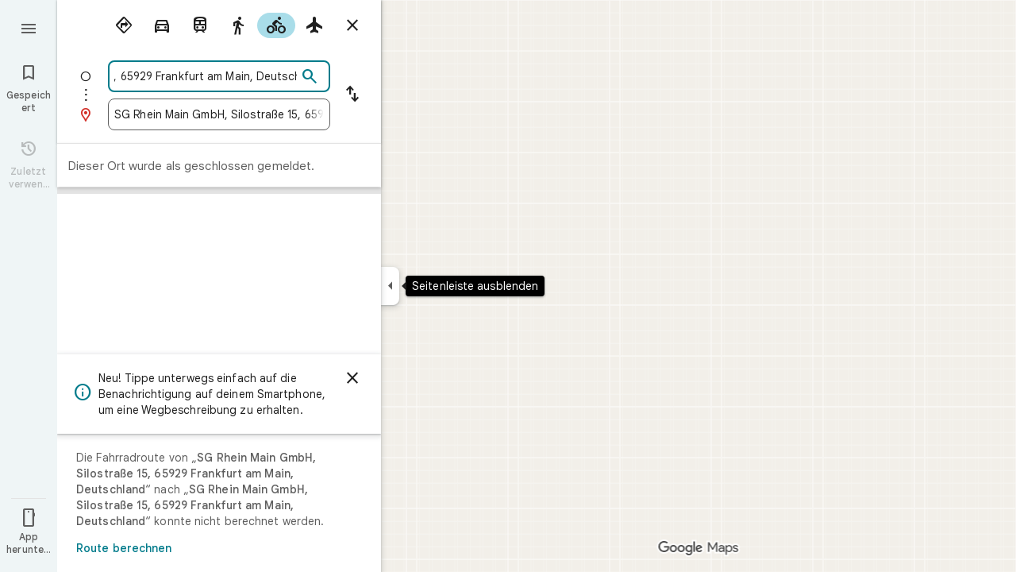

--- FILE ---
content_type: text/javascript; charset=UTF-8
request_url: https://www.google.de/maps/_/js/k=maps.m.de.HG9fedR1qFc.2021.O/ck=maps.m.Gp9VUxplbyA.L.W.O/am=yAEAkBAAAQ/rt=j/d=1/exm=JxdeQb,LsiLPd,SuCOhe,a,b,b8h8i,cQ25Ub,dd,dir,ds,dw,dwi,en,enr,jF2zFd,log,lp,mmm,mo,nrw,owc,pdm,per,pwd,sc,sc2,smi,smr,sp,std,stx,ti,uA7o6c,vcr,vd,vlg,vwr,wrc/ed=1/rs=ACT90oHTtEcToYD4Z5H-y0WOa_YntqL2JQ/m=vdp?cb=M
body_size: 317
content:
"use strict";this._=this._||{};(function(_){var window=this;
try{
_.Kd("vdp");
var rTh,vTh,wTh,qTh,tTh,uTh,sTh;_.Vr.prototype.H=_.ba(96,function(){return _.y(this,9,2)});rTh=function(a,b,c,d){const e=c.toFixed()+b;b=a.H[e];!b&&d&&(d=a.cache.add(1,()=>{delete a.H[e]}),b=new qTh(d),a.H[e]=b);b&&a.cache.use(b.handle);return b||null};
vTh=class{constructor(a,b){this.jT=a;this.Vna=b;this.H={};this.mV=-1;this.cache=new _.ZO;this.cache.H=30}Cc(){this.mV=this.jT.subscribe(this,7)}be(){this.jT.unsubscribe(this.mV)}A_a(a,b,c,d,e){(a=rTh(this,d,b,!1)?.H(a,e||0))?(this.Vna(a,sTh),c({x:sTh.x,y:sTh.y})):c(null)}WZa(a){for(let g=0;g<a.length;++g){const h=a[g];if(h.Eo()!==2)continue;var b=h.Ip().N(_.MR),c=b.U();if((c===1||c===2)&&b.ha()>0&&(c=h.kQ())){b=b.getIndex();var d=_.x(c,_.Kib,10);d=_.L(d,4);if(b===d&&_.ll(c,_.gs,3,_.mt)?.H().H()!==
3){c=rTh(this,_.Kk(c,14).H(),b,!0);d=h.Kc();const l=h.Rka(),m=h.Ip().N(_.MR);if(m){b=m.ha();for(let n=0;n<l.length;++n){const p=l[n];if(p.length>2&&n<b){var e=_.mj(m,1,_.x8c,n);const r=_.L(e,2);_.hN(tTh,p[0],p[1]);var f=_.L(e,1);e=f/r*399;for(let v=2;v<p.length;v+=2){const A=uTh;_.hN(A,p[v],p[v+1]);f+=Math.sqrt(_.gbc(tTh,A));let D=f/r*399;p.length===4&&Math.ceil(e)===Math.ceil(D)&&(D=Math.ceil(e)+1);for(let K=Math.ceil(e);K<D;++K)if(c.samples[3*K+2]<d){const Q=(K-e)/(D-e);h.pOb(_.Zd(tTh[0],A[0],Q),
_.Zd(tTh[1],A[1],Q));c.samples[3*K]=_.JUg[0];c.samples[3*K+1]=_.JUg[1];c.samples[3*K+2]=d}_.iN(tTh,A);e=D}}}}}}}}};wTh=function(a,b,c){b*=3;return a.samples[b+2]>=c?_.Rh(_.Th(new _.en,a.samples[b]),a.samples[b+1]):null};qTh=class{constructor(a){this.handle=a;this.samples=new Float32Array(1200);for(a=2;a<this.samples.length;a+=3)this.samples[a]=-1}H(a,b){a=Math.round(a*399);let c=wTh(this,a,b),d=1;for(;!c&&(a+d<400||a-d>=0);)a+d<400&&(c=wTh(this,a+d,b)),!c&&a-d>=0&&(c=wTh(this,a-d,b)),d++;return c}};
_.JUg=_.Yh();tTh=_.gN();uTh=_.gN();sTh=new _.DD(0,0);_.Jr("VDP",function(a,b,c){a(new vTh(c.jT,c.Vna))});
_.Ld();
}catch(e){_._DumpException(e)}
}).call(this,this._);
// Google Inc.


--- FILE ---
content_type: text/javascript; charset=UTF-8
request_url: https://www.google.de/maps/_/js/k=maps.m.de.HG9fedR1qFc.2021.O/ck=maps.m.Gp9VUxplbyA.L.W.O/am=yAEAkBAAAQ/rt=j/d=1/exm=JxdeQb,LsiLPd,SuCOhe,a,b,b8h8i,cQ25Ub,dd,dir,ds,dw,dwi,en,enr,jF2zFd,log,lp,mmm,mo,nrw,owc,pdm,per,pwd,sc,sc2,smi,smr,sp,std,stx,ti,uA7o6c,vd,vlg,vwr,wrc/ed=1/rs=ACT90oHTtEcToYD4Z5H-y0WOa_YntqL2JQ/m=vcr?cb=M
body_size: 18852
content:
"use strict";_F_installCss(".mAWRAc{position:absolute;z-index:100}.gaBwhe{overflow:hidden;position:absolute;direction:ltr}.VnO4Ib{position:absolute;left:0;top:0;z-index:0}sentinel{}");
this._=this._||{};(function(_){var window=this;
try{
_.PMh=class{roundRect(){}isContextLost(){return!1}constructor(a){this.canvas=a;this.strokeStyle=this.fillStyle="#000000";this.lineCap="round";this.lineJoin="miter";this.lineWidth=1;this.miterLimit=10;this.shadowColor="#000000";this.shadowBlur=this.shadowOffsetY=this.shadowOffsetX=0;this.fontKerning="auto";this.createConicGradient=()=>({addColorStop(){}});this.drawFocusIfNeeded=()=>{};this.resetTransform=()=>{};this.getTransform=()=>new DOMMatrix;this.direction="inherit";this.filter="none";this.imageSmoothingEnabled=
!1;this.imageSmoothingQuality="high";this.lineDashOffset=0;this.setLineDash=()=>{};this.getLineDash=()=>[];this.ellipse=()=>{};this.isPointInStroke=()=>!1;this.getContextAttributes=()=>({alpha:!0,desynchronized:!1,colorSpace:"srgb",willReadFrequently:!1});this.createLinearGradient=()=>({addColorStop:()=>{}});this.createPattern=()=>null;this.createRadialGradient=()=>({addColorStop:()=>{}});this.reset=()=>{};this.save=()=>{};this.restore=()=>{};this.fillRect=()=>{};this.strokeRect=()=>{};this.clearRect=
()=>{};this.beginPath=()=>{};this.moveTo=()=>{};this.closePath=()=>{};this.lineTo=()=>{};this.rect=()=>{};this.fill=()=>{};this.stroke=()=>{};this.clip=()=>{};this.quadraticCurveTo=()=>{};this.bezierCurveTo=()=>{};this.arc=()=>{};this.arcTo=()=>{};this.isPointInPath=()=>!1;this.scale=()=>{};this.rotate=()=>{};this.translate=()=>{};this.transform=()=>{};this.setTransform=()=>{};this.fillText=()=>{};this.font="10px sans-serif";this.fontVariantCaps=this.fontStretch="normal";this.letterSpacing="0px";
this.strokeText=()=>{};this.textAlign="left";this.textBaseline="alphabetic";this.textRendering="auto";this.wordSpacing="0px";this.measureText=()=>({width:1,actualBoundingBoxAscent:0,actualBoundingBoxDescent:0,actualBoundingBoxLeft:0,actualBoundingBoxRight:0,fontBoundingBoxAscent:0,fontBoundingBoxDescent:0});this.drawImage=()=>{};this.createImageData=(b,c)=>{const d=typeof b!=="number",e=d?b.width:b;b=d?b.height:c||1;return{colorSpace:"srgb",width:e,height:b,data:Array(e*b)}};this.getImageData=(b,
c,d,e)=>({colorSpace:"srgb",width:d,height:e,data:Array(d*e)});this.putImageData=()=>{};this.globalAlpha=0;this.globalCompositeOperation="source-over"}};
}catch(e){_._DumpException(e)}
try{
_.Kd("vcr");
var HQh=function(a,b){a.imageSmoothingEnabled=b;a.mozImageSmoothingEnabled=b;a.webkitImageSmoothingEnabled=b;a.msImageSmoothingEnabled=b},K$=function(a){return`rgba(${Math.floor(a[0]*255)},${Math.floor(a[1]*255)},${Math.floor(a[2]*255)},${a[3]})`},IQh=function(a){const b=_.kQg(a);return a-b<1E-6?b:a},JQh=function(a,b){let c=null;b?c=new _.PMh(a):a.getContext&&(c=a.getContext("2d"));return c},KQh=function(a,b,c,d){d.fillStyle=a;d.save();d.beginPath();d.rect(b.left,b.top,b.width,b.height);d.translate(c.x,
c.y);d.fill();d.restore()},MQh=function(a,b){const c=Array(a.length);for(let d=0;d<a.length;d++)c[d]={index:d,value:a[d]};c.sort(LQh);b?(a=b,a.length=c.length):a=Array(c.length);for(b=0;b<c.length;b++)a[b]=c[b].index;return a},LQh=function(a,b){return a.value!==b.value?a.value-b.value:a.index-b.index},NQh=function(a,b){const c=a[3];return[c*a[0]+(1-c)*b[0],c*a[1]+(1-c)*b[1],c*a[2]+(1-c)*b[2],c+(1-c)*b[3]]},OQh=function(a,b){return a.Ad||b.Ad?a.Ad?b.Ad?a.Ad.Kc()-b.Ad.Kc():1:-1:0},PQh=function(a,b,
c,d,e){b=_.l8(a,b,d,c,e);b.width/=a.q4;b.height/=a.q4;return b},QQh=function(a){return a},SQh=function(a){return typeof a.setLineDash==="function"?a:new RQh(a)},RQh=class{constructor(a){this.context=a;this.U=null;this.N=0;this.zg=!0;this.y=this.x=this.H=0}setLineDash(a){this.U=a;this.zg=!0;this.N=0;this.H=a.length>0?a[0]:0}moveTo(a,b){this.x=a;this.y=b;this.context.moveTo(a,b)}lineTo(a,b){let c=this.x,d=this.y;var e=a-c,f=b-d;let g=Math.sqrt(e*e+f*f);if(g!==0){e/=g;for(f/=g;g>0;){let h;g>this.H?(h=
this.H,g-=h,this.H=0):(h=g,this.H-=h,g=0);c+=e*h;d+=f*h;this.zg?this.context.lineTo(c,d):this.context.moveTo(c,d);this.H===0&&(this.N=this.N===this.U.length-1?0:this.N+1,this.H=this.U[this.N],this.zg=!this.zg)}this.x=a;this.y=b}}};var WQh=function(a,b,c,d,e,f,g,h){var l=d.V(e);if(l){var m=e=!1;d=null;var n=1,p=Math.floor(h);if(l&&l.La){e=!0;var r=_.rS(l,h),v=_.bPg(l,p);(v=v&&l.data[12+60*p+52]!==0&&a.H?a.N.Te(v):null)?(c=c.H,n=c.va*.25,a=b.createPattern(a.H.zg(v,r,l.data[12+60*p+52+1],l.data[12+60*p+52+2],new _.DD(-(c.Ba/n%(v.width*2)),-(c.Da/n%(v.height*2)))),"repeat"),b.fillStyle=a,n=.25*Math.pow(2,h-p)):b.fillStyle=_.BA(r)}l&&l.U>0&&(a=_.wS(l,0,h),a>0&&(b.lineWidth=a/n,d=_.fUg(l,0,h),b.strokeStyle=_.BA(_.vS(l,0,h)),m=!0));
if(m||e){a=g*n;g=a!==1&&a!==0;h=256;if(g){b.save();b.scale(a,a);a=1/a;l=Array(f.length);for(p=0;p<f.length;++p){c=f[p];r=Array(c.length);for(n=0;n<c.length;++n)r[n]=c[n]*a;l[p]=r}f=l;h*=a}if(!(a=!m)&&(a=!d))a:{for(a=0;a<f.length;a++)if(!TQh(f[a],h)){a=!1;break a}a=!0}if(a)UQh(b,f),e&&b.fill("evenodd"),m&&b.stroke();else{e&&(UQh(b,f),b.fill("evenodd"));e=f;m=h;b.beginPath();f=b;d&&(f=SQh(b),f.setLineDash(d));b.lineJoin="round";for(h=0;h<e.length;h++){a=e[h];f.moveTo(a[0],a[1]);for(l=2;l<=a.length-
2;l+=2)VQh(a[l],a[l+1],a[l-2],a[l-1],m)?f.lineTo(a[l],a[l+1]):f.moveTo(a[l],a[l+1]);VQh(a[0],a[1],a[a.length-2],a[a.length-1],m)&&f.lineTo(a[0],a[1])}b.stroke();d&&f.setLineDash([])}g&&b.restore()}}},UQh=function(a,b){a.beginPath();for(let c=0;c<b.length;c++){const d=b[c];a.moveTo(d[0],d[1]);for(let e=2;e<d.length;e+=2)a.lineTo(d[e],d[e+1]);a.lineTo(d[0],d[1])}},VQh=function(a,b,c,d,e){return(a>=0||c>=0)&&(a<=e||c<=e)&&(b>=0||d>=0)&&(b<=e||d<=e)},TQh=function(a,b){for(let c=0;c<a.length-2;c+=2)if(!VQh(a[c],
a[c+1],a[c+2],a[c+3],b))return!1;return VQh(a[0],a[1],a[a.length-2],a[a.length-1],b)},ZQh=class{constructor(){var a=new _.jXg(1);this.H=new XQh;this.N=a}zg(a,b,c,d,e,f,g){e=d.N;var h=d.U[d.H];h>=0&&h<e.H?(YQh(e,h),e=e.N.length):e=0;h=e;if(!(h<1)){e=Array(h);for(let r=0;r<h;++r){var l=r,m=d;var n=r;var p=m.N;m=m.U[m.H];m>=0&&m<p.H?(YQh(p,m),n=p.points.subarray((n>0?p.N[n-1]:0)*2,p.N[n]*2)):n=new Float32Array(0);e[l]=n}d=d.V();WQh(this,a,b,c,d,e,f,g)}}};var XQh=class{zg(a,b,c,d,e){if(!a)return null;const f=d===1;d=d===2;const g=_.Fh("CANVAS");g.width=a.width*(f?2:1);g.height=a.height*(d?2:1);const h=_.Bp(g);h.fillStyle=_.web(b);h.fillRect(0,0,g.width,g.height);switch(c){case 1:h.globalCompositeOperation="multiply";break;case 2:h.globalCompositeOperation="screen"}c=h.createPattern(a,"repeat");if(f||d){KQh(c,new _.tg(0,0,a.width,a.height),new _.DD(0,0),h);KQh(c,new _.tg(f?a.width:0,d?a.height:0,a.width,a.height),new _.DD(d?a.width/2:0,f?a.height/2:
0),h);h.globalCompositeOperation="copy";c=h.createPattern;b=(b>>24&255)/255;const l=_.Fh("CANVAS");l.width=g.width;l.height=g.height;const m=_.Bp(l);m.globalAlpha=b;m.globalCompositeOperation="copy";m.drawImage(g,0,0);KQh(c.call(h,l,"repeat"),new _.tg(0,0,g.width,g.height),e.add(new _.DD(d?0:a.width/2,f?0:a.height/2)),h)}else KQh(c,new _.tg(0,0,a.width,a.height),e.add(new _.DD(a.width/2,a.height/2)),h),(b>>24&255)/255<1&&(h.globalAlpha=(b>>24&255)/255,h.globalCompositeOperation="copy",h.drawImage(g,
0,0));return g}};var $Qh=function(a,b,c,d,e,f){c>e||d>f||(b[3]<1&&a.clearRect(c,d,e,f),b[3]>0&&(a.fillStyle=K$(b),a.fillRect(c,d,e,f)))},aRh=function(a,b,c,d,e,f,g){const h=(c.y-d.y)/(c.x-d.x);d=c.y-c.x*h;c=c.y-(c.x-e)*h;d<0&&c<0||d>f&&c>f||(a.beginPath(),a.moveTo(0,g),a.lineTo(0,d),a.lineTo(e,c),a.lineTo(e,g),a.closePath(),b[3]<1&&(a.globalCompositeOperation="destination-out",a.fillStyle="#000",a.fill(),a.globalCompositeOperation="source-over"),b[3]>0&&(a.fillStyle=K$(b),a.fill()))};var bRh=function(a,b){if(a.ha!==b){var c=a.H[b];if(_.Jl(c,1)){const d=_.Kl(_.Kk(c,1));a.U=_.Gi(c,7)?_.L(c,7):_.fS(d);if(!a.points||a.points.length<a.U*2)a.points=new Float32Array(a.U*2);c=_.WOg(a.V);_.gS(d,a.U,c,a.points);d.ij()}a.Ej=a.va.V(1,b);a.ha=b}},cRh=function(a,b){return _.bl(a,2)&&b>0?_.al(a,2,b-1):0},dRh=function(a,b,c){return _.bl(b,2)&&c<_.bl(b,2)?_.al(b,2,c):a.U},eRh=function(a,b,c){if(!(b>=0&&b<a.N))return 0;bRh(a,b);a=_.y(a.H[b],6,1);return a===3?c===0?0:1:a},fRh=function(a,b,c){if(!(b>=
0&&b<a.N))return 0;bRh(a,b);a=_.y(a.H[b],8,1);return a===3?c===0?0:1:a},gRh=function(a,b){if(!(b>=0&&b<a.N))return 0;bRh(a,b);return a.Ej.H},hRh=class{constructor(a){this.Ej=null;this.ha=-1;this.points=null;this.U=-1;this.V=a.H;this.va=a.N;this.N=(this.H=_.E(this.V,_.Mt,7)&&_.XOg(_.l7(this.V))?_.UTg(_.l7(this.V)):null)?this.H.length:0}};var YQh=function(a,b){if(a.ha!==b){var c=a.V[b];if(_.J(c,7)){if(!a.points||a.points.length<8)a.points=new Float32Array(8);a.points[0]=0;a.points[1]=0;a.points[2]=256;a.points[3]=0;a.points[4]=256;a.points[5]=256;a.points[6]=0;a.points[7]=256;a.N=[4]}else{c=_.ES(c);const d=_.Kl(_.Kk(c,1)),e=_.Gi(c,5)?_.L(c,5):_.fS(d);if(!a.points||a.points.length<e*2)a.points=new Float32Array(e*2);const f=_.WOg(a.U);_.gS(d,e,f,a.points);d.ij();a.N=[..._.$k(c,4,_.M()),e]}a.Ej=a.va.V(2,b);a.ha=b}},iRh=function(a,b){if(!(b>=
0&&b<a.H))return 0;YQh(a,b);return a.Ej.H},jRh=class{constructor(a){this.N=this.points=this.Ej=null;this.ha=-1;this.U=a.H;this.va=a.N;this.H=(this.V=_.n7(this.U)&&_.k7(_.m7(this.U))?_.ZTg(_.m7(this.U)):null)?this.V.length:0}};var kRh=function(a){const b=a.cursor;return b>=0&&b<a.N.length},lRh=class{constructor(a){this.Ej=null;this.cursor=0;this.H=a.H;this.U=a.N;this.Ba=a.Ka;(this.N=_.E(this.H,_.lS,11)?_.B$c(_.nS(this.H)):[])&&this.initialize()}Rd(){return kRh(this)}initialize(){kRh(this)&&(this.Ej=this.U.V(5,this.cursor))}ha(){this.cursor++;this.Rd()&&this.initialize()}reset(){this.cursor=0;this.initialize()}V(){return this.Ej.Ui}va(){return this.Ej.H}Te(){return this.Ba.H(this.H,this.cursor)}};var mRh=class{constructor(a,b){this.N=a;this.H=0;a=this.N;a=a.H==null?0:a.H.length;if(!b||b.length!==a){var c=Array(a);for(let d=0;d<a;d++)c[d]=gRh(this.N,d);b=MQh(c,b)}this.U=b}clone(){const a=new mRh(this.N,this.U);a.H=this.H;return a}Rd(){return this.U.length>this.H}ha(){this.H++}reset(){this.H=0}V(){var a=this.N;var b=this.U[this.H];b>=0&&b<a.N?(bRh(a,b),a=a.Ej.Ui):a=0;return a}va(){return gRh(this.N,this.U[this.H])}};var nRh=class{constructor(a,b){this.N=a;this.H=0;{const c=this.N.H;if(!b||b.length!==c){a=Array(c);for(let d=0;d<c;d++)a[d]=iRh(this.N,d);b=MQh(a,b)}}this.U=b}clone(){const a=new nRh(this.N,this.U);a.H=this.H;return a}Rd(){return this.U.length>this.H}ha(){this.H++}reset(){this.H=0}V(){var a=this.N;var b=this.U[this.H];b>=0&&b<a.H?(YQh(a,b),a=a.Ej.Ui):a=0;return a}va(){return iRh(this.N,this.U[this.H])}};var oRh=function(a){a=a.Te(0);a.N&&a.decode(3);return a.Te()},pRh=class{constructor(a,b,c,d){this.type=a;this.U=b!==void 0?b:0;this.H=c!==void 0?c:null;this.N=typeof d==="boolean"?d:!1}},qRh=function(a,b,c){return c?a.H[3+b]:a.H[b]},rRh=function(a){for(let b=0;b<a.H.length;b++)a.H[b].reset()},sRh=class{constructor(a){this.Ec=a;this.H=[];a=a.data;this.H[0]=new mRh(new hRh(a));this.H[1]=new lRh(a);this.H[2]=new nRh(new jRh(a))}},tRh=class{constructor(a,b){this.fD=a;this.H=b}};var uRh=class{constructor(a,b,c,d){this.va=a;this.V=b;this.ha=c;this.Ec=d;this.H=0;this.U=this.N=null;this.E5=0;this.CZ=[];a=this.SV=new sRh(d);b=this.CZ;c=[];for(d=0;d<a.H.length;d++)c[d]=a.H[d].Rd()?a.H[d].va():-1;d=-1;let e=null;for(let n=0;;n++){let p=-1;for(var f=0;f<c.length;f++)c[f]>=0&&(p<0||c[f]<c[p])&&(p=f);if(p<0)break;f=a.H[p];const r=p%3;var g=0;const v=p>=3;if(r===0){g=a.Ec.H.N;var h=f.V();g=g.V(h).U;h=c[p];if(e){e.H<g&&(e.H=g);var l=f.N;var m=f.U[f.H];m>=0&&m<l.N?(bRh(l,m),l=l.Ej.V):
l=0;l>d?(e=new tRh(n,g),d=h):h<d&&(d=h)}else e=new tRh(n,g),e.H=g,d=h}else e&&(e=null);f.ha();c[p]=f.Rd()?f.va():-1;b.push(new pRh(r,g,e,v))}rRh(a)}qka(a,b,c,d){var e=25;d&&(this.H=this.E5=0,rRh(this.SV),e=-1);d=e;e=this.CZ.length;let f=0,g;for(g=this.E5;g<e&&(d<0||f<d);g++){const h=this.CZ[g],l=qRh(this.SV,h.type,h.N),m=h.type,n=this.Ec,p=n.H.N;m===0?h.U>this.H&&(this.va.zg(a,n,p,l,m,b,c,this.H),f++):(m===1?this.ha.zg(a,n,p,l,m,b,c):this.V.zg(a,n,p,l,m,b,c),f++);if(h.H)if(g+1===e||this.CZ[g+1].H!==
h.H)if(this.H<h.H.H-1){this.H++;g=h.H.fD-1;this.N&&(this.SV.H[0]=this.N,this.N=null);this.U&&(this.SV.H[3]=this.U,this.U=null);continue}else this.U=this.N=null,this.H=0;else h.H.fD===g&&this.H<h.H.H-1&&(this.N=qRh(this.SV,0).clone());l.ha()}this.E5=g}jh(){return this.CZ.length===this.E5&&this.U==null&&this.N==null}};var wRh=class{constructor(a){var b=new ZQh,c=new vRh;this.U=a;this.H=b;this.N=c}RCa(a){return new uRh(this.U,this.H,this.N,a)}};var xRh=function(a,b){b.N=!1;b.H?b.H.next=b.next:a.U=b.next;b.next?b.next.H=b.H:a.H=b.H;a.V--},yRh=function(a,b){b.N=!0;b.next=null;if(b.H=a.H)a.H.next=b;a.H=b;a.U||(a.U=a.H);a.V++},zRh=class{constructor(){this.maxLength=1E4;this.N={};this.U=this.H=null;this.V=0}has(a){a:{if(a=this.N[a]){if(a.YA){a=!0;break a}delete this.N[a.key];xRh(this,a)}a=!1}return a}get(a){return this.N[a]}use(a){a&&a.N&&(xRh(this,a),yRh(this,a))}add(a){if(a&&!a.N)for(this.N[a.key]=a,yRh(this,a);this.V>this.maxLength;)this.U&&
(a=this.U,delete this.N[a.key],xRh(this,a))}};var ARh=class{constructor(a,b,c,d){this.fillStyle=a;this.N=b;this.U=c;this.Tf=d;this.H=null}zg(a,b){b/=this.Tf;const c=this.xh();a.drawImage(c,0,0,c.width*b,c.height*b)}xh(){if(this.H!==null)return this.H;const a=_.Fh("canvas"),b=_.Bp(a);var c=this.Tf;a.width=c*256;a.height=c*256;b.scale(c,c);b.fillStyle=this.fillStyle;b.fillRect(0,0,256,256);b.beginPath();b.strokeStyle=this.U;b.lineWidth=1;c=16;let d=256/c;for(var e=1;e<d;e++){var f=e*c;b.moveTo(f,0);b.lineTo(f,256);f=e*c;b.moveTo(0,f);b.lineTo(256,
f)}b.stroke();b.beginPath();b.lineWidth=2;b.strokeStyle=this.N;c=128;d=256/c;for(e=0;e<=d;e++)f=e*c,b.moveTo(f,0),b.lineTo(f,256),f=e*c,b.moveTo(0,f),b.lineTo(256,f);b.stroke();return this.H=a}};var vRh=class{zg(a,b,c,d){b=oRh(d);a.drawImage(b,0,0,256,256)}};var DRh=function(){BRh||(BRh=new CRh);return BRh},ERh=function(a,b){a.count===a.last+1?(a.H[a.count]=b,a.count++,a.last++):(a.H[a.H.indexOf(void 0)]=b,a.count++)},CRh=class{constructor(){this.H=[];this.last=-1;this.count=0}xh(a,b){if(this.count===0){var c=_.Fh("canvas");c.width=a;c.height=b;return c}c=this.last;for(var d=0;d<this.last-1;d++){if(!this.H[d])continue;const e=this.H[d].width>=a,f=this.H[d].height>=b;if(e||f)c=d;if(e&&f)break}d=this.H[c];this.H[c]=void 0;d.width<a||d.height<b?(d.width<
a&&(d.width=a),d.height<b&&(d.height=b)):_.Bp(d).clearRect(0,0,a,b);this.count--;if(this.count===0)this.last=-1;else if(c===this.last)for(;this.last>=0&&!this.H[this.last];)this.last--;return d}},BRh=null;var FRh=class{constructor(a,b,c,d){this.x=a;this.y=b;this.width=c;this.height=d;this.valid=!0}};var IRh=function(a){for(;a.U!==a.V;)GRh(a);a.U=a.V=0;a.ha=a.H.width*Math.floor(a.H.height/a.N)+1;a.va=Array(a.ha);const b=Math.floor(a.H.height/a.N);for(let c=0;c<b;c++){const d=Math.floor(a.H.width/a.N);for(let e=0;e<d;e++){const f=e*a.N;HRh(a,new FRh(f,c*a.N,e===d-1?a.H.width-f:a.N,a.N))}}},GRh=function(a){const b=a.va[a.U];b&&(b.valid=!1);a.va[a.U]=null;a.U=++a.U%a.ha;return b},HRh=function(a,b){a.va[a.V]=b;a.V=++a.V%a.ha},JRh=function(a,b,c){c>a.N&&(a.N=c,IRh(a));var d=0;let e=0,f=a.H.width;for(;d<
b;){const g=GRh(a);d+=g.width;f=g.x<f?g.x:f;e=g.y;d<b&&g.x+g.width>=a.H.width&&(HRh(a,new FRh(f,e,d,a.N)),d=0,f=a.H.width,e=0)}d-=b;c=new FRh(f,e,b,c);HRh(a,c);d!==0&&HRh(a,new FRh(f+b,e,d,a.N));return c},KRh=class{constructor(){this.N=40;this.ha=this.V=this.U=0;this.va=[];this.H=_.Fh("canvas");this.H.width=2048;this.H.height=2E3;IRh(this)}xh(a){return a&&a.valid?this.H:null}},LRh=_.Bk||!1;var MRh=class{constructor(a,b,c,d,e){this.canvas=a;this.width=b;this.height=c;this.key=d;this.cache=e;this.IA=0}release(){this.IA--;this.IA<=0&&(ERh(DRh(),this.canvas),this.cache&&this.cache.remove(this.key))}};var NRh=class{constructor(){this.data=[];this.H=0}reset(){this.H=0}append(a,b,c,d,e,f){const g=6*this.H;this.data[g+0]=a;this.data[g+1]=b;this.data[g+2]=c;this.data[g+3]=d;this.data[g+4]=e;this.data[g+5]=f;this.H++}getX(a){return this.data[6*a]}getY(a){return this.data[6*a+1]}};var ORh=class{constructor(a=0){this.N=a;this.cursor=0;this.map={};this.H=!!a;this.keys=Array(a)}has(a){return!!this.map[a]}get(a){return this.map[a]}set(a,b){this.H&&this.keys[this.cursor]&&this.remove(this.keys[this.cursor]);this.map[a]=b;this.H&&(this.keys[this.cursor]=a,this.cursor=(this.cursor+1)%this.N)}remove(a){delete this.map[a]}};var ZRh=function(a,b,c,d,e,f,g){const h=c.type===4||c.type===1;h&&(b.save(),b.translate(-f,-g));switch(c.type){case 0:f=-1*c.height/2;g=c.width;var l=c.height,m=c.ha,n=c.Kr;d=d.data;e=e.H(c.H());var p=c.label.nn();if(p)for(d=PRh(a.va,d.V(),d.ha(),d.Kc(),p,a.N),p=0;p<d;++p){const r=QRh(e);RRh(b,a.N[2*p]+c.Wj,a.N[2*p+1]+c.Nl+f,g,l,m,r.fill,r.outline,n,a.N[2*p],a.N[2*p+1],c.U,c.Da!=null?c.Da:c.U)}break;case 2:g=d.H.Ta;if(f=g.oD(c.N))if(SRh(a,f,g,e,c,d.data.Kc()),e=c.label.nn())for(e=PRh(a.va,d.data.V(),
d.data.ha(),d.data.Kc(),e,a.N),d=0;d<e;++d)g=a.N[2*d]+c.Wj,l=a.N[2*d+1]+c.Nl,g-=f.va,(m=TRh(f))&&URh(b,m,f,g,l);break;case 3:f=d.data;g=c.label.Ks();if((d=e.H(c.Gk))&&(d=_.uS(d,g))&&(e=e.H(c.H()))&&_.uS(e,g)&&c.label.isVisible()&&(e=c.label.nn()))for(e=PRh(a.va,f.V(),f.ha(),f.Kc(),e,a.N),f=0;f<d.H.length;f++)if(g=_.l8(a.ha,d,c.text,f),l=PQh(a.ha,d,f,c.text,c.nX),(m=_.iXg(a.ha,d,g.width,g.height,c.text,f))&&m.width!==0&&m.height!==0)for(n=0;n<e;++n)VRh(b,m,a.N[2*n]+c.Wj+c.width/2-l.width/2+d.V(f)/
2,a.N[2*n+1]+c.Nl-l.height/2+d.ha(f)/2,g,l.width,l.height);break;case 4:f=c.label.Ks();if(d=e.H(c.Gk))if(g=_.uS(d,f))d=_.l8(a.ha,g),(a=_.iXg(a.ha,g,d.width,d.height))&&a.width!==0&&a.height!==0&&(e=e.H(c.H()))&&_.uS(e,f)&&c.label.isVisible()&&(f=c.shift,e=c.label.qn(),_.OVg(e,f),f=_.VWg(c),m=_.U7(e.H,f),f=e.getX(m),g=e.getY(m),l=e.getX(Math.ceil(m))-e.getX(Math.floor(m)),e=e.getY(Math.ceil(m))-e.getY(Math.floor(m)),e=Math.atan2(e,l),b.save(),b.translate(f,g),b.rotate(e+(c.label.kI()?Math.PI:0)),VRh(b,
a,-c.width/2,-c.height/2,d,c.width,c.height),b.restore());break;case 1:if(g=d.H.Xa,f=g.oD(c.N))if(SRh(a,f,g,e,c,d.data.Kc()),l=(g=f.H)&&g.H,f.canvas||f.U||f.N||l)n=l?null:TRh(f),l=c.shift,c.label.kI()&&c.ha&&(l*=-1),g?(m=c.H(),e=e.H(m),g=WRh(g,n,f.U),XRh(a,b,m,e,d.data.Kc(),c,f,g,c.label.kI(),l)):YRh(b,c,f,n,c.label.kI(),l)}h&&b.restore()},SRh=function(a,b,c,d,e,f){var g=e.H();b.Ba!==g&&b.qb();e=!!b.canvas||!!b.N||$Rh(a,b.U);var h=b.H;if(!(h&&h.H||e))if(d=d.H(g),b.Ba=g,c=c.va,b.H)aSh(c,b,g,d,f,a.Da);
else if(b.ha)a:{if(h=e=null,(a=b.ha)&&a.U&&a.U.complete){if(g=bSh(c,a.key,g))if(a.N){h=a.U;var l=a.N;if(d.Fa){var m=cSh(c,l.width,l.height),n=_.Bp(m);n.globalAlpha=(_.I$c(d,f)>>24&255)/255;n.drawImage(h,l.left,l.top,l.width,l.height,0,0,l.width,l.height);n.globalAlpha=1;h=m}else h=null}else{if(a.H&&a.U){f=(_.tS(d,f)>>24&255)/255;b.N=new dSh(a.H,a.U,f);break a}}else e=eSh(c,a.U,f,d,a.H.left,a.H.top,a.H.width,a.H.height),a.N&&(h=eSh(c,a.U,f,d,a.N.left,a.N.top,a.N.width,a.N.height,a.N.width));l=a.H;
h&&(l=(a.N.width-a.H.width)/2,m=(a.N.height-a.H.height)/2,l=Math.floor(l),m=a.N.height%2===1?Math.floor(m):Math.floor(m+.5),b.va=l,b.Fa=m,n=_.Bp(h),n.globalCompositeOperation="source-over",g?(d.ha&&(n.globalAlpha=(_.tS(d,f)>>24&255)/255),n.drawImage(a.U,a.H.left,a.H.top,a.H.width,a.H.height,l,m,a.H.width,a.H.height),n.globalAlpha=1):n.drawImage(e,0,0,a.H.width,a.H.height,l,m,a.H.width,a.H.height),e=h,l=a.N);e&&(c.H?b.U=fSh(e,l):b.canvas=e)}}else b.V&&(a=b.V)&&(f=c.ypa(a.text,a.width,a.fontSize,a.fontFlags,
d,f),c.H?b.U=fSh(f,new _.tg(0,0,a.width+10,a.fontSize+10)):b.canvas=f)},TRh=function(a){return a.U&&a.U.valid?gSh?gSh.xh(a.U):null:a.N?a.N.H:a.canvas?a.canvas:null},URh=function(a,b,c,d,e){(c.N?c.N.alpha:1)<1&&(a.globalAlpha=c.N?c.N.alpha:1);var f=c.V;const g=c.ha,h=c.U||c.N,l=g?g.Tf:1,m=h?h.x:0,n=h?h.y:0;let p;h?(p=h.width,f=h.height):f?(p=f.width+10,f=f.fontSize+10):g&&g.N?(p=g.N.width,f=g.N.height):g&&g.H?(p=g.H.width,f=g.H.height):(p=b.width,f=b.height);a.drawImage(b,m,n,p,f,Math.floor(d+.5),
Math.floor(e+.5-f/l/2),p/l,f/l);(c.N?c.N.alpha:1)<1&&(a.globalAlpha=1)},$Rh=function(a,b){return a.U?!!b&&b.valid:!!b},XRh=function(a,b,c,d,e,f,g,h,l,m){a.U&&!a.V&&(a.V=new KRh);const n=g.H.Da;a.H.reset();hSh(f,g,l,m,a.H);for(f=0;f<a.H.H;f++)if(l=iSh(a,c,d,e,g,h,a.H.data[6*f+4],a.H.data[6*f+5]),l.width>0&&l.height>0){b.save();b.translate(a.H.getX(f),a.H.getY(f));b.rotate(a.H.data[6*f+2]);m=a.H.data[6*f+3];if(a.U){const p=l;b.drawImage(a.V.xh(p),p.x,p.y,l.width,l.height,m,-(l.height/n/2),l.width/n,
l.height/n)}else b.drawImage(l.canvas,0,0,l.width,l.height,m,-(l.height/n/2),l.width/n,l.height/n);b.restore()}},YRh=function(a,b,c,d,e,f){var g=b.label.qn();_.OVg(g,f);f=g.U(g.zo);b=b.U;e?g.anchor===1?(e=f-b,b=f-b-c.width):(e=f+c.width+b,b=f+b):(e=f+b,b=f+b+c.width);f=_.U7(g.H,e);b=_.U7(g.H,b);e=g.getX(f);f=g.getY(f);const h=g.getX(b);g=g.getY(b)-f;g=Math.atan2(g,h-e);a.save();a.translate(e,f);a.rotate(g);g!==0?(g=!!(a.imageSmoothingEnabled||a.mozImageSmoothingEnabled||a.webkitImageSmoothingEnabled||
a.msImageSmoothingEnabled),HQh(a,!0),URh(a,d,c,0,0),HQh(a,g)):URh(a,d,c,0,0);a.restore()},hSh=function(a,b,c,d,e){var f=a.label.qn();_.OVg(f,d);d=b.H.U;const g=b.H.Da;var h=b.H.V,l=f.U(f.zo);a=a.U;b=_.U7(f.H,c?f.anchor===1?l-a:l+b.width+a:l+a);if(!(b<0||b>f.mg()-1))for(jSh.init(f,b,5,c),c=d.length/4,f=h?Math.floor(c/2):0,h=0;f<c&&jSh.next();){b=h+jSh.distance;l=b*g;a=f;for(var m=a;m<c&&!(d[m*4]+d[m*4+2]/2>l);m++)f++;l=e;m=l.append;var n=jSh.getX(),p=jSh.getY();m.call(l,n,p,jSh.angle,d[a*4]/g-h,a,
f);h=b}},iSh=function(a,b,c,d,e,f,g,h){var l=e.H;b=kSh(l,b);e=b.V;var m=l.U.length/4,n=l.V?Math.floor(m/2):0;let p;if(m=h===m&&g===n)var r=b.H;else p=`${g}-${h}`,r=e[p];if(!$Rh(a,r)){r=h-1;var v=[],A=c.ha?_.tS(c,d):0;c=c.Fa?_.I$c(c,d):0;v.push(A);v.push(c);c=l.U[g*4];for(d=g;d<h;d++)v.push(l.Ba[d]),v.push(l.U[d*4]-c);h=v.join("");c=a.Ba;if(!c.has(h)||!$Rh(a,c.get(h))){l=l.U;A=b.N;var D=b.U;v=d=l[g*4];for(var K=r;K>=g;K--){var Q=l[K*4]+l[K*4+2];Q>v&&(v=Q)}Q=Math.ceil(v-d);v=lSh(f);let Y,da;a.U?(Y=
JRh(a.V,Q,v),K=a.V.xh(Y)):(K=DRh().xh(Q,v),da=new MRh(K,Q,v,h,a.Ba));K=_.Bp(K);a.U&&(K.save(),K.translate(Y.x,Y.y),K.clearRect(0,0,Q,v));if(n>0)for(K.globalAlpha=D/255,D=g;D<=r;D++){var X=D-n;Q=l[X*4+2];X=l[X*4+3];if(Q===0||X===0)continue;const qa=(Q-l[D*4+2])/2,va=(v-X)/2,Fa=D-n;K.drawImage(f.xh(Fa),mSh(f,Fa),f.H?f.H[Fa].rect.top:f.region?f.region.y:0,Q,X,l[D*4]-d-qa,va,Q,X)}for(K.globalAlpha=A/255;g<=r;g++){n=l[g*4+2];A=l[g*4+3];if(n===0||A===0)continue;D=(v-A)/2;K.drawImage(f.xh(g),mSh(f,g),f.H?
f.H[g].rect.top:f.region?f.region.y:0,n,A,l[g*4]-d,D,n,A)}a.U&&K.restore();r=a.U?Y:da;c.set(h,r)}r=c.get(h);a.U||r.IA++;m?b.H=r:e[p]=r}return r},VRh=function(a,b,c,d,e,f,g){a.drawImage(b,0,0,e.width,e.height,Math.floor(c+.5),Math.floor(d+.5),f,g)},QRh=function(a){let b="magenta",c="magenta";a.va&&(b=_.BA(_.oS(a,0)),c=_.BA(_.oS(a,4)));return{fill:b,outline:c}},RRh=function(a,b,c,d,e,f,g,h,l,m,n,p,r){const v=b+f/2,A=c+f/2,D=d-f,K=e-f;a.lineWidth=f;a.strokeStyle=h;a.fillStyle=g;if(p>0||r>0)a.shadowOffsetX=
p,a.shadowOffsetY=r,a.shadowBlur=2,a.shadowColor="rgba(0, 0, 0, 0.2)";g!=="magenta"&&(l>0?(nSh(a,b,c,b+d,c+e,m,n,l,0),a.fill()):a.fillRect(b,c,d,e));if(p>0||r>0)a.shadowOffsetX=0,a.shadowOffsetY=0,a.shadowBlur=0;h!=="magenta"&&f>0&&(l?(nSh(a,b,c,b+d,c+e,m,n,l,f/2),a.stroke()):a.strokeRect(v,A,D,K))},nSh=function(a,b,c,d,e,f,g,h,l){b+=l;c+=l;d-=l;e-=l;h-=l;a.beginPath();a.moveTo(b,c);g<c&&(a.lineTo(f-h,c),a.lineTo(f,c-h),a.lineTo(f+h,c));a.lineTo(d,c);f>d&&(a.lineTo(d,g-h),a.lineTo(d+h,g),a.lineTo(d,
g+h));a.lineTo(d,e);g>e&&(a.lineTo(f+h,e),a.lineTo(f,e+h),a.lineTo(f-h,e));a.lineTo(b,e);f<b&&(a.lineTo(b,g+h),a.lineTo(b-h,g),a.lineTo(b,g-h));a.lineTo(b,c)},oSh=class{constructor(a,b){var c=new zRh;this.va=a;this.Da=c;this.ha=b;this.V=null;this.U=LRh;this.N=Array(2);this.Ba=new ORh(this.U?1E3:void 0);this.H=new NRh}rka(a,b,c,d,e,f){if(b.isVisible()){for(var g=0;g<b.elements.length;++g)b.elements[g].type===0&&ZRh(this,a,b.elements[g],c,d,e,f);for(g=0;g<b.elements.length;++g)b.elements[g].type!==
0&&ZRh(this,a,b.elements[g],c,d,e,f)}}},jSh=new class{constructor(){this.points=null;this.distance=this.angle=this.y2=this.x2=this.y1=this.x1=this.H=this.step=this.threshold=0}init(a,b,c,d=!1){this.points=a;this.threshold=c;this.step=d?-1:1;a=0|b;this.H=d&&a!==b?a:a+this.step;this.y1=this.x1=0;this.x2=this.points.getX(b);this.y2=this.points.getY(b);this.distance=this.angle=0}getX(){return this.x1}getY(){return this.y1}next(){if(this.H<0||this.H>=this.points.mg())return!1;const a=this.x2,b=this.y2;
let c=this.points.getX(this.H),d=this.points.getY(this.H),e=c-a,f=d-b;const g=this.threshold*(e*e+f*f),h=c-a,l=d-b;let m=this.H+this.step;for(;m>=0&&m<this.points.mg();){const n=this.points.getX(m),p=this.points.getY(m),r=n-a,v=p-b,A=-r*l+v*h;if(A*A>g)break;c=n;d=p;e=r;f=v;m+=this.step}this.H=m;this.x1=a;this.y1=b;this.x2=c;this.y2=d;this.angle=Math.atan2(f,e);this.distance=Math.sqrt(e*e+f*f);return!0}};var pSh=class extends _.LWg{U(a){a.H.H.ha.clear();a.H.H.V.clear();return _.k8}H(){return!0}Oa(){}};var qSh=class{constructor(a){this.H=a}zg(a,b,c,d,e){a.save();a.scale(c,c);c=[];for(var f=0;f<b.length;++f){const g=b[f],h=g.H.labels;for(let l=0;l<h.length;++l)c.push({label:h[l],Ec:g})}c.sort((g,h)=>g.label.Qr()-h.label.Qr()||g.label.Zt-h.label.Zt||g.label.qQ()-g.label.qQ());for(b=0;b<c.length;++b)f=c[b].Ec,this.H.rka(a,c[b].label,f,f.H.Ga,d,e);a.restore()}};var rSh=function(a,b,c,d,e,f,g){if(e!==0){var h=b;g&&(h=SQh(b),h.setLineDash(g));b.lineWidth=e;b.strokeStyle=f;b.beginPath();e=c.N;f=c.U[c.H];e=f>=0&&f<e.N?_.bl(e.H[f],2)+1:0;for(f=0;f<e;f++){a:{var l=c.N;var m=c.U[c.H],n=f;if(!(m>=0&&m<l.N)){l=0;break a}bRh(l,m);m=l.H[m];var p=cRh(m,n);l=dRh(l,m,n)-p}n=a;a:{p=c.N;var r=c.U[c.H],v=f;m=a.V;if(!(r>=0&&r<p.N)){m=m||new Float32Array(0);break a}bRh(p,r);const A=p.H[r];r=cRh(A,v);v=dRh(p,A,v);p=p.points.subarray(r*2,v*2);m?(m.length<p.length&&(m=new Float32Array(p.length)),
m.set(p)):m=p}n=n.V=m;d!==0&&_.NVg(n,l,-d);h.moveTo(n[0],n[1]);for(m=2;m<l*2-1;m+=2)h.lineTo(n[m],n[m+1])}b.stroke();g&&h.setLineDash([])}},sSh=class{constructor(a){this.N=a;this.U=_.Fh("canvas");this.U.width=this.U.height=256*this.N;this.H=_.Bp(this.U);this.H.scale(this.N,this.N);this.H.lineJoin="round";this.V=new Float32Array(128)}zg(a,b,c,d,e,f,g,h){b=b.data;e=d.V();if(e=c.V(e)){var l=e.U;if(!(h>=l)){var m=_.vS(e,h,g)>>24&255;if(m!==0){c=null;var n=_.fUg(e,h,g);n&&(c=n.map(v=>v*f));n=_.eUg(e,h,
g)*f;var p;if(c)var r=p=0;else r=eRh(d.N,d.U[d.H],h),p=fRh(d.N,d.U[d.H],h);a.lineCap=r!==0||p!==0?"round":"butt";a.lineJoin="round";r=_.wS(e,h,g)*f;p=_.BA(_.vS(e,h,g));h===0&&l>1&&(_.vS(e,1,g)>>24&255)<255?this.Z$(a,b,d,n,e,f,g):(m<255&&(g=a.globalCompositeOperation,a.globalCompositeOperation="destination-out",rSh(this,a,d,n,r,"rgba(0,0,0,1.00)",c),a.globalCompositeOperation=g),rSh(this,a,d,n,r,p,c))}}}}Z$(a,b,c,d,e,f,g){this.H.clearRect(0,0,256,256);let h,l;var m=eRh(c.N,c.U[c.H],0);h=fRh(c.N,c.U[c.H],
0);b=eRh(c.N,c.U[c.H],1);l=fRh(c.N,c.U[c.H],1);this.H.globalCompositeOperation="source-over";this.H.lineCap=m!==0||h!==0?"round":"butt";m=_.BA(_.vS(e,0,g));rSh(this,this.H,c,d,_.wS(e,0,g)*f,m,_.fUg(e,0,g));this.H.globalCompositeOperation="destination-out";this.H.lineCap=b!==0||l!==0?"round":"butt";rSh(this,this.H,c,d,_.wS(e,1,g)*f,"black",null);a.drawImage(this.U,0,0,Math.floor(256*this.N),Math.floor(256*this.N),0,0,256,256)}};var tSh=function(a,b,c){_.Zpa(a.gC,b.Th,b.Sh,IQh(b.zoom));b=a.gC.VF-a.height/2;c[0]=Math.round((a.gC.UF-a.width/2)*a.N)/a.N;c[1]=Math.round(b*a.N)/a.N},uSh=function(a){const b=`translate3d(${-a.offset[0]}px, ${-a.offset[1]}px, 0) scale(1)`;a.H.style.transform=b;a.H.style.webkitTransform=b},vSh=class{constructor(a,b,c=!1){this.container=a;this.N=1;this.oo=null;this.H=_.Fh("DIV");c?this.H.className="VnO4Ib":(this.H.style.position="absolute",this.H.style.left="0px",this.H.style.top="0px",this.H.style.zIndex=
"0");this.container.appendChild(this.H);this.width=a.clientWidth;this.height=a.clientHeight;this.U=_.gN();this.V=_.gN();this.gC=new _.Ypa(22);this.offset=_.gN();this.ha=IQh(b.zoom);this.va=this.container.style.backgroundColor;tSh(this,b,this.U);uSh(this)}Lb(){return this.width}Fb(){return this.height}resize(a,b){if(a!==this.width||b!==this.height)this.width=a,this.height=b,this.container.style.width=`${a}px`,this.container.style.height=`${b}px`}update(a){let b=!1;if(this.width!==a.width||this.height!==
a.height)this.resize(a.width,a.height),b=!0;b||this.ha!==IQh(a.zoom)?(this.ha=IQh(a.zoom),tSh(this,a,this.U),_.iN(this.V,this.U),_.hN(this.offset,0,0)):(tSh(this,a,this.V),_.fbc(this.V,this.U,this.offset));uSh(this)}};var lSh=function(a){if(!a.N)if(a.region)a.N=a.region.height;else if(a.H)for(let b=0;b<a.H.length;b++)a.H[b].rect.height>a.N&&(a.N=a.H[b].rect.height);else a.N=a.V.height;return a.N},mSh=function(a,b){return a.H?a.H[b].rect.left:(a.region?a.region.x:0)+a.U[b]},wSh=class{constructor(a){this.V=a;this.H=this.U=this.region=null;this.N=0}xh(a){return this.H?this.H[a].YA:this.V}};var xSh=class{constructor(){this.H=null;this.V={};this.U=this.N=255}};var WRh=function(a,b,c){b=new wSh(b);a.H?b.H=a.H:(b.region=c,b.U=a.Fa);return b},kSh=function(a,b){a.ha[b]||(a.ha[b]=new xSh);return a.ha[b]},ySh=class{constructor(a,b,c,d,e,f,g,h,l){this.key=a;this.height=b;this.Ba=c;this.va=d;this.N=e;this.Fa=f;this.U=g;this.Da=h;this.V=l;this.H=null;this.ha={}}};var zSh=class extends _.$Ug{constructor(a,b){super(a,b);this.Ba=0;this.H=this.ha=this.V=this.N=this.U=this.canvas=null;this.Fa=this.va=0;this.Da=LRh}qb(){this.N=this.U=this.canvas=null;this.H&&(this.H.H=null)}kb(){if(!this.Da){const a=DRh();this.canvas&&ERh(a,this.canvas);if(this.H)for(const b of Object.values(this.H.ha)){b.H&&b.H.release();for(const c of Object.values(b.V))c.release()}}super.kb()}};var ASh=class{constructor(a){this.key=a;this.rect=this.YA=null;this.N=!1;this.H=this.next=null}};var dSh=class{constructor(a,b,c){this.H=b;this.alpha=c;this.x=a.left;this.y=a.top;this.width=a.width;this.height=a.height}};var BSh=class{drawText(a,b,c,d,e,f,g,h,l){a.font=_.ASg(e,f,g);a.textBaseline="middle";e=f="magenta";h.ha&&(f=_.BA(_.tS(h,l)));h.Fa&&(e=_.BA(_.I$c(h,l)));h=f;l=e;l!=="magenta"&&(a.strokeStyle=l,a.lineWidth=2,a.strokeText(b,c,d));h!=="magenta"&&(a.fillStyle=h,a.lineWidth=2,a.fillText(b,c,d))}};var aSh=function(a,b,c,d,e,f){if(b=b.H){var g=[],h=[];{var l=[],m=b.Ba.length;const v={};if(d.ha){var n=_.tS(d,e);if((n&4278190080)===0)n=null;else{var p=d.Fa?_.I$c(d,e):0;if(bSh(a,b.key,c)){var r=kSh(b,c);r.N=n>>24&255;r.U=p>>24&255}for(r=0;r<m;r++){const A=b.V&&r<Math.floor(m/2),D=`${A?p:n}${b.Ba[r]}`;let K;f.has(D)?K=f.get(D):v[D]?K=v[D]:(K=new ASh(D),v[D]=K,A?h.push(r):g.push(r));l.push(K)}n=l}}else n=null}b.H=n;if(g.length!==0||h.length!==0)if(bSh(a,b.key,c)){for(a=0;a<g.length;a++)d=g[a],e=
b.H[d],e.YA=b.va[d],e.rect=new _.tg(b.N[d*4],b.N[d*4+1],b.N[d*4+2],b.N[d*4+3]),f.add(e);for(g=0;g<h.length;g++)a=h[g],d=b.H[a],d.YA=b.va[a],d.rect=new _.tg(b.N[a*4],b.N[a*4+1],b.N[a*4+2],b.N[a*4+3]),f.add(d)}else{c=b.H;p=n=0;for(l=0;l<h.length;l++)m=h[l],c[m].rect=new _.tg(n,0,b.U[m*4+2],b.U[m*4+3]),n+=Math.ceil(b.U[m*4+2]);for(l=0;l<g.length;l++)m=g[l],c[m].rect=new _.tg(p+n,0,b.U[m*4+2],b.U[m*4+3]),p+=Math.ceil(b.U[m*4+2]);p=n+p;l=b.height;m=CSh(b,p,l,g,h);if(a=eSh(a,m,e,d,0,0,p,l,b.V?n:void 0)){for(d=
0;d<h.length;d++)e=c[h[d]],e.YA=a,f.add(e);for(h=0;h<g.length;h++)d=c[g[h]],d.YA=a,f.add(d);f=!0}else f=!1;f||(b.H=null)}}},fSh=function(a,b){gSh||(gSh=new KRh);b=JRh(gSh,b.width,b.height);var c=gSh.xh(b);c=_.Bp(c);c.clearRect(b.x,b.y,b.width,b.height);c.drawImage(a,0,0,b.width,b.height,b.x,b.y,b.width,b.height);return b},bSh=function(a,b,c){const d=a.N[b];if(d===void 0)a.N[b]=c;else if(d!==c)return!1;return!0},eSh=function(a,b,c,d,e,f,g,h,l){if(!d.ha)return null;const m=_.BA(_.tS(d,c));a=cSh(a,g,
h);const n=_.Bp(a);l?(c=_.BA(_.I$c(d,c)),n.fillStyle=c,n.fillRect(0,0,l,h),n.fillStyle=m,n.fillRect(l,0,g-l,h)):(n.fillStyle=m,n.fillRect(0,0,g,h));n.globalCompositeOperation="destination-in";n.drawImage(b,e,f,g,h,0,0,g,h);return a},cSh=function(a,b,c){if(a.H){DSh||(DSh=_.Fh("canvas"));ESh||(ESh=_.Fh("canvas"));a=DSh;DSh=ESh;ESh=a;const d=_.Bp(a);d.globalCompositeOperation="source-over";a.width<b||a.height<c?(a.width<b&&(a.width=b),a.height<c&&(a.height=c)):d.clearRect(0,0,b,c)}else a=DRh().xh(b,
c);return a},CSh=function(a,b,c,d,e){const f=a.H;var g=FSh||_.Fh("canvas");FSh||(FSh=g,g.height=60);g.width<b&&(g.width=b);g.height<c&&(g.height=c);g.width*g.height>65536&&b*c<=65536&&(g.width=b,g.height=c);g=_.Bp(g);g.clearRect(0,0,b,c);b=[e,d];for(c=0;c<b.length;c++)for(d=b[c],e=0;e<d.length;e++){const h=d[e],l=f[h];g.drawImage(a.va[h],a.N[4*h],a.N[4*h+1],a.N[4*h+2],a.N[4*h+3],l.rect.left,l.rect.top,l.rect.width,l.rect.height)}return FSh},GSh=class{constructor(a){this.U=a;this.V=new BSh;this.H=
LRh;this.N={}}ypa(a,b,c,d,e,f){const g=c+10;b=cSh(this,b+10,g);const h=_.Bp(b);this.V.drawText(h,a,0,g/2,c,d,this.U,e,f);return b}},FSh=null,DSh=null,ESh=null,gSh=null;var HSh=class{constructor(a,b,c,d,e){this.key=a;this.Tf=e;this.U=b;this.H=c;this.N=d}};var ISh=class{constructor(a,b,c,d){this.text=a;this.width=b;this.fontSize=c;this.fontFlags=d}};var JSh=function(a,b,c,d,e,f,g,h,l){const m=a.Rl.ie(b),n=a.Rl.Ga();d=d>1E4||d<0?0:d;const p=_.$Og(_.x(a.Rl.H,_.aPg,4),b);b=p.Lb();const r=p.Fb(),v=d*a.N+b;e.push(m);f.push(n.Te());g[c*4]=p.getX();g[c*4+1]=p.getY();g[c*4+2]=p.Lb();g[c*4+3]=p.Fb();e=c+1;e<h.length&&(h[e]=h[c]+b);l[c*4]=d*a.N;l[c*4+1]=0;l[c*4+2]=b;l[c*4+3]=r;return{height:r,p5a:v}},MSh=class{constructor(a,b,c,d,e){this.Rl=a;this.U=b;this.Ba=c;this.Tf=d;this.ha=e;this.V=!1;this.va=new GSh(e);this.H=new Map;this.N=d*2}initialize(a,b){if(!this.V&&
a.length!==0){if(a.length!==b.length)throw Error("zk");for(let X=0;X<a.length;X++){var c=a[X];const Y=b[X];if(_.I7(c)||_.wSg(c)){var d=0,e=_.T7(c,this.Rl.Kc());for(const da of _.E7(_.j7(c))){if(_.bl(da,6)){c=da;var f=e,g=`${Y}:0:${d}`,h=_.bl(c,6),l=_.bl(c,7),m=h+l,n=[],p=[],r=Array(m*4),v=Array(m);v[0]=0;m=Array(m*4);this.Rl.Ga();let qa=0;for(var A=0;A<l;++A){var D=A,K=_.bl(c,10)?_.al(c,10,A)/8:0;D=JSh(this,_.al(c,7,A),D,K,n,p,r,v,m);qa=qa>D.height?qa:D.height}D=A=0;for(K=0;K<h;++K){var Q=K+l;const va=
_.bl(c,8)?_.al(c,8,K)/8:0;Q=JSh(this,_.al(c,6,K),Q,va,n,p,r,v,m);D=D>Q.p5a?D:Q.p5a;A=A>Q.height?A:Q.height;qa=qa>Q.height?qa:Q.height}h=new zSh(D/this.N,A/this.N);h.H=new ySh(g,Math.ceil(qa),n,p,r,v,m,this.N,!!_.bl(c,7));c=this.dF(c,f);this.H.set(c,h)}else da.H()&&(c=da,f=e,g=c.yb(),n=this.Rl.Ai(c),p=this.U.H(n),n=_.hUg(p,f),r=_.gUg(p,f),v=this.measureText(g,n,r),p=new zSh(v,n),p.V=new ISh(g,v,n,r),c=this.dF(c,f),this.H.set(c,p));++d}}else if(_.vSg(c))for(d=_.G7(c)?2:1,e=0;e<d;++e){g=e===0?_.E7(_.j7(c)):
_.E7(_.F7(c));f=0;for(const da of g)g=this.Rl.Ai(da),n=this.U.H(g),p=_.T7(c,this.Rl.Kc()),_.uS(n,p)||(r=`${Y}.${e}.${f}`,_.bl(da,6)?(g=da,n=r,h=this.Rl.H,r=_.al(g,6,0),r=_.$Og(_.x(h,_.aPg,4),r),r=new _.tg(r.getX(),r.getY(),r.Lb(),r.Fb()),v=null,_.bl(g,7)&&(v=_.al(g,7,0),v=_.$Og(_.x(h,_.aPg,4),v),v=new _.tg(v.getX(),v.getY(),v.Lb(),v.Fb())),l=r.width/this.Tf,m=r.height/this.Tf,h=this.Rl.Ga(),h.N&&h.decode(3),g=this.dF(g,p),p=new zSh(l,m),p.ha=new HSh(`${g}-${n}`,h.Te(),r,v,this.Tf),this.H.set(g,p)):
da.H()&&(p=c,g=da,v=n,n=g.yb(),p=_.T7(p,this.Rl.Kc()),r=_.hUg(v,p),h=_.gUg(v,p),l=this.measureText(n,r,h),v=new zSh(l,r),v.V=new ISh(n,l,r,h),g=this.dF(g,p),this.H.set(g,v))),++f}}this.V=!0}}measureText(a,b,c){b=_.ASg(b,c,this.ha);KSh||(_.bXg?c=new self.OffscreenCanvas(0,0):(c=_.Fh("canvas"),c.width=c.height=128),KSh=_.Bp(c));c=KSh;LSh!==b&&(LSh=b,c.font=b);return Math.ceil(c.measureText(a).width)}oD(a){return this.H.get(a)||null}dF(a,b){if(_.bl(a,6))return b=_.$k(a,6,_.M()).map(c=>this.Rl.ie(c)).join(":"),
_.bl(a,7)&&(b+=`:outlineSpriteIndex:${_.al(a,7,0)}`),b;if(a.H()){const c=this.Rl.Ai(a);return`${a.yb()}:${c}:${b}:${this.Ba}`}return null}qp(){}},KSh=null,LSh="";var NSh=function(a){var b=a.data.H;let c=0;for(const Q of _.kS(_.mS(b))){if(_.I7(Q))_.ISg(Q,c,a);else if(_.wSg(Q))a:{var d=Q,e=c;b=a;var f=b.H;if(_.i7(_.j7(d))){var g=f.Xa,h=b.data,l=_.T7(d,h.Kc()),m=_.AQg(_.Vl(h.H,_.M7));f=f.Ga;var n=0,p=0,r=_.E7(_.j7(d));for(var v=0;v<r.length;v++){var A=r[v],D=void 0;if(D=_.uS(f.H(h.Ai(A)),l))D=D.N(m),A=D.height,D=D.width;else{A=g.dF(A,l);D=g.oD(A);if(!D)break a;A=D.height;D=D.width}n+=A;D>p&&(p=D)}A=h.U;D=_.H7(d);var K=_.Kl(_.D7(_.xQg(D)));v=_.Dc(K)/A;A=_.Dc(K)/
A;K.ij();if(!(v<0||v>256||A<0||A>256)){D=_.L(D,4);K=(p+1)/Math.pow(2,_.L(d,12)/8);p=K*Math.cos(D*Math.PI/1800)/2;D=K*Math.sin(D*Math.PI/1800)/2;K=new Float64Array(4);K[0]=v-p;K[1]=A-D;K[2]=v+p;K[3]=A+D;p=new _.DSg(K);n=-n/2;d=_.FSg(b,d,e);e=d.Xa=p;v=p.mg()-1;e=_.ESg(e.va,v)/2;d.qn().zo=_.U7(p.va,e);for(e=0;e<r.length;++e)A=r[e],p=h.Ai(A),(v=_.uS(f.H(p),l))?(D=v.N(m),A=D.height,n+=A/2,p=_.GSg(p,1,n,-D.width/2,v,m),_.V7(d,p),n+=A/2):(A=g.dF(A,l),v=g.oD(A),n+=v.height/2,p=_.HSg(p,1,n,-v.width/2,A,v,
!0),_.V7(d,p),n+=v.height/2);g=d;_.CSg(b,g);b.H.labels.push(g)}}}c++}},OSh=class{constructor(a,b,c){this.Tf=a;this.H=b;this.N=c}};var PSh=class{constructor(a,b,c,d,e,f,g){this.canvas=a;this.x=b;this.y=c;this.width=d;this.height=e;this.U=f;this.N=g;this.context=_.Bp(a);this.H=b!==0||c!==0||d!==a.width||e!==a.height}ij(){this.H&&this.U&&this.U.ij(this)}};var QSh=class{constructor(a){this.height=this.width=256;this.H=a}ij(){}xh(a,b){const c=this.H;a*=c;b*=c;const d=_.Fh("CANVAS");d.width=a;d.height=b;_.Bp(d).scale(c,c);return new PSh(d,0,0,a,b,this,this.H)}};var RSh=class{constructor(a){this.height=this.width=256;this.H=a;this.U=[];this.N=[]}ij(a){const b=this.H;a.context.clearRect(a.x/b,a.y/b,a.width/b,a.height/b);this.N.push(a)}xh(a,b){if(this.N.length===0){var c=_.Fh("CANVAS");const d=this.H;c.width=d*this.width*6;c.height=d*this.height*4;this.U.push(c);_.Bp(c).scale(d,d);for(let e=0;e<4;e++)for(let f=0;f<6;f++){const g=new PSh(c,d*this.width*f,d*this.height*e,d*this.width,d*this.height,this,this.H);this.N.push(g)}}c=this.H;a*=c;b*=c;c=this.N.pop();
c.width=a;c.height=b;return c}};var TSh=function(a,b){const c=a.data.H;a=a.data.Ka;const d=_.E(c,_.lS,11)?_.B$c(_.nS(c)):[];let e=0;for(let f=0;f<d.length;f++){const g=a.H(c,f);g&&(e+=SSh(g,b))}return e},USh=function(a,b){let c=0;a=a.data;a.Kf()&&(a=a.Ga(),c+=SSh(a,b));return c},SSh=function(a,b){a.N&&a.decode(3);return a.jh()&&a.Te().src.length!==0?0:(a=a.Te(),a.decode&&a.src?a.decode().then(b,b):_.ih(a,"load",()=>{b()}),1)},VSh=function(a,b){b.H.ke||(b.H.ke=a.Ib.RCa(b));return b.H.ke},WSh=function(a,b,c=!1){if(b.H.Ow||b.Ad.ki()===
4)return!0;const d=b.H.ke;if(d.E5>0||d.CZ.length!==1)var e=null;else e=d.CZ[0],e.type!==1?e=null:(d.E5=1,e=oRh(qRh(d.SV,e.type,e.N)));if(e)return b.H.ai=e,!0;e=b.H.Ya;e||(e=a.Gb.xh(256,256),b.H.Ya=e);a=e;if(a.H){a.context.save();a.context.setTransform(1,0,0,1,a.x,a.y);a.context.beginPath();a.context.rect(0,0,a.width,a.height);a.context.clip();const f=a.N;a.context.scale(f,f)}d.qka(e.context,1,b.data.Kc(),c);e.H&&e.context.restore();return d.jh()},XSh=function(a,b){const c=b.H;c.ke=null;c.Ya&&(c.Ya.ij(),
c.Ya=null);c.ai=null;VSh(a,b);WSh(a,b,!0)},ZSh=class extends _.JWg{constructor(a,b,c,d,e,f,g){super();this.Ib=a;this.hb=b;this.Xa=c;this.V=e;this.va=new _.IWg(f,g);(a=YSh[d])?d=a:(a=_.Bk?new RSh(d):new QSh(d),d=YSh[d]=a);this.Gb=d;this.N=[this.Ya,this.Fa,this.Ba,this.Da,this.RCa,this.Ga,this.render,this.Ka];this.Ta=[33,34,52,35,36,37,38,39];this.ub=this.N.indexOf(this.Fa);this.La=this.N.indexOf(this.Ba);this.Oa=this.N.indexOf(this.Da)}U(a){var b=a.H;b.ha.length||(b.ha=Array(this.N.length));b=a.H;
for(var c=0;c<this.N.length;++c)if(!b.ha[c]){var d=this.N[c];if(d===this.Ga||d===this.render||d===this.Ka){const e=b.ha[this.Oa].getState()==="success",f=b.ha[this.ub].getState()==="success",g=b.ha[this.La].getState()==="success";if(!(e&&f&&g))continue}this.ha=this.Ta[c];b.ha[c]=d.call(this,a);return _.k8}a=[];for(c=0;c<this.N.length;++c)(d=b.ha[c])&&d.getState()==="pending"&&a.push(d);return a.length?_.sRg.apply(null,a):_.KWg}H(a){for(let b=0;b<this.N.length;++b){const c=a.H.ha[b];if(!c||c.getState()!==
"success")return!1}return!0}Da(a){function b(){--c.Oa===0&&d.setValue(!0)}const c=a.H;c.Oa=0;const d=new _.yS;c.Oa+=TSh(a,b);c.Oa+=USh(a,b);return c.Oa?d:_.k8}Fa(a){const b=this.V.H(a.Ad.Sg().Yj);a=_.HWg(this.va,a,b);return a.getState()==="pending"?a:_.k8}Ba(a){var b=this.va;a=_.EWg(a.data,a.H.N);return _.GWg(b,[...a])}Ya(a){const b=a.H;if(!b.N){var c=a.data.Ph,d=a.Ad.Sg().Yj,e=this.V.H(d);const f=a.data.Da;f.length&&e.N(f);e.V(c);c=a.data.qc(d,e);b.N=c;a.data.Ld(c);a.data.ub()}b.Ga||(_.xSg(a,!0,
!1),_.ySg(a,!0,!1),c=a.data.Ph,d=a.Ad.Sg().Yj,e=this.V.H(d),a=a.data.Da,a.length&&e.N(a),e.V(c),b.Ga=new _.OWg(d,e));return _.k8}RCa(a){VSh(this,a);return _.k8}Ga(a){if(!a.H.labels.length){var b=this.hb;if(a.data.va()&&!a.H.Yt){var c=a.H;c.Ta||(c.Ta=c.Xa=new MSh(a.data,c.Ga,a.Ad.Sg().Yj.bp(),b.Tf,b.H));var d=_.kS(_.mS(a.data.H)),e=[];for(var f=0;f<d.length;f++)e.push(f);c.Ta.initialize(d,e);c.NC=b.N;b=_.kS(_.mS(a.data.H));c=a.data.U;for(d=0;d<b.length;d++){e=b[d];if(!_.vSg(e))continue;f=_.H7(e);f=
_.Kl(_.D7(_.xQg(f)));var g=_.Dc(f)/c,h=_.Dc(f)/c;f.ij();g<0||g>256||h<0||h>256||_.gTg(e,d,new _.ue(g,h),a)}b=a.H.labels;c=a.Ad.Kc();b.sort(_.PWg);d=0;e=b.length/2;f=0;for(g=0;g<b.length-1;g++){h=b[g];const l=c-d;l>0&&h.Ok===0&&(h.Ok=l);f++;f>=e&&(d++,e/=2,f=0)}NSh(a);b=a.H.labels;c=!0;for(d=0;d<b.length;++d)b[d].N!==2&&(c=!1),_.BSg(b[d]);a.H.labels.sort(_.PWg);a.H.ak=!c}a.H.Yt=!0}return _.k8}Ka(a){const b=a.H.labels;if(b.length&&a.H.N)for(let K=0;K<b.length;K++){var c=this.Xa,d=b[K],e=a,f=a.H.Ga;
for(let Q=0;Q<d.elements.length;Q++){var g=d.elements[Q];switch(g.type){case 2:var h=c,l=e,m=f,n=l.H.Ta,p=n.oD(g.N);p&&SRh(h,p,n,m,g,l.data.Kc());break;case 1:p=c;l=g;m=f;var r=e.H.Xa;if(g=r.oD(l.N)){n=l.label.Ks();h=l.label.kI();SRh(p,g,r,m,l,n);var v=(r=g.H)&&r.H,A=!!g.canvas||!!g.U||!!g.N;if(r&&(A||v)){var D=null;A&&!v&&(D=TRh(g));if(D||v){A=l.H();const X=m.H(A);m=l.shift;h&&l.ha&&(m*=-1);v=WRh(r,D,g.U);r=A;D=X;p.U&&!p.V&&(p.V=new KRh);p.H.reset();hSh(l,g,h,m,p.H);for(h=0;h<p.H.H;h++)iSh(p,r,D,
n,g,v,p.H.data[6*h+4],p.H.data[6*h+5])}}}}}}return _.k8}render(a){return WSh(this,a)?_.k8:null}},YSh={};var PRh=function(a,b,c,d,e,f){const g=a.Fa,h=_.bN();let l=0;for(let m=a.H.start;m<=a.H.end;m++)$Sh(a,b,c,d,m,h)&&(_.aN(_.YWg,e.H,e.N,0,1),_.Xac(h,_.YWg,g),f[l*2]=g[0],f[l*2+1]=g[1],l++);return l},$Sh=function(a,b,c,d,e,f){var g=a.camera,h=a.N;if(a.U===0||a.U===1){g=a.U===1;var l=1/Math.pow(2,d);h=Math.pow(2,a.zoom-d);b=b*l+e;if(b+l<a.va.start/_.g7+.5||b>a.va.end/_.g7+.5)f=!1;else{b*=a.N;d=c*l*a.N;c=(g?Math.floor(b):b)-a.V;e=(g?Math.floor(d):d)-a.ha;var m=l=h;g&&(g=Math.floor(d+256*h)-a.ha,l=(Math.floor(b+
256*h)-a.V-c)/256,m=(g-e)/256);_.Vac(f,l,m,1,c,e,0);f=!0}return f}l=1/(1<<d);d=h/256*l;_.Yac(f,d,d);c=c*l-(-g.targetY/_.g7+.5);f[12]=(b*l-(g.targetX/_.g7+.5)+e)*h;f[13]=c*h;a=a.Da;_.Zac(a,0,g.ud(),g.Xu());_.dN(a,f,f);f[12]+=g.Lb()/2;f[13]+=g.Fb()/2;return!0},aTh=function(a,b,c){const d=Math.floor(c[0]+.5),e=Math.floor(c[5]+.5),f=Math.abs(c[0]-d)>1E-6||Math.abs(c[5]-e)>1E-6;var g=a.Ba;a=c[12]*g;g*=c[13];if(c[4]!==0||c[1]!==0||f)return b.transform(c[0],c[1],c[4],c[5],a,g),1/Math.sqrt(c[0]*c[0]+c[1]*
c[1]);b.transform(d,0,0,e,Math.floor(a+.5),Math.floor(g+.5));return 1/Math.sqrt(d*d)},bTh=class{constructor(a){this.Ba=a;this.camera=null;this.ha=this.V=this.N=this.zoom=0;this.va=new _.EZ(0,0);this.H=new _.EZ(0,0);this.U=2;this.Fa=_.$M();this.Da=_.bN()}};var cTh=function(a,b=!1){b?(a.ie=a.Ga,a.Ya=!1):a.Ya=!0;a.Wd.Jf()},dTh=function(a){const b=a.Qb?a.jd.U.indexOf(1)>=0?2:1:3;a.Wc[b]||(a.Wc[b]=K$(_.KRg(b)));return a.Wc[b]},eTh=function(a){let b=!1;if(a.Ba){var c=a.hb.Si;const f=a.canvas.Si;var d=c.width/parseInt(c.style.width,10),e=g=>(Math.floor(g/256)+2)*256;e=a.Mb?QQh:e;a=e(parseInt(c.style.width,10));c=e(parseInt(c.style.height,10));if(f.style.width!==`${a}px`||f.style.height!==`${c}px`)f.style.width=`${a}px`,f.style.height=`${c}px`;a=a*d|0;d=c*
d|0;if(f.width!==a||f.height!==d)f.width=a,f.height=d,b=!0}return b},fTh=function(a){let b=null;if(!a.La)b=_.Fh("canvas");else if(a.La.canvas.width<a.context.canvas.width||a.La.canvas.height<a.context.canvas.height)b=a.La.canvas;b&&(b.width=a.context.canvas.width,b.height=a.context.canvas.height,a.La=JQh(b,a.Ld),a.imageSmoothingEnabled||HQh(a.La,!1));return a.La},gTh=function(a,b,c){var d=b.H.ai;if(d)a=a.ha(),c.drawImage(d,0,0,256*a,256*a);else if(d=b.H.Ya){a=a.ha()/d.N;b=Math.floor(d.width);const e=
Math.floor(d.height);d.H?c.drawImage(d.canvas,d.x,d.y,b,e,0,0,b*a,e*a):c.drawImage(d.canvas,0,0,b*a,e*a)}},hTh=function(a){a.Ba=!1;a.Da=null;_.mk(a.qc);a.qc=null;a.canvas=a.hb;a.context=a.Dh;a.canvas.Si.style.display=""},iTh=function(a,b){for(let c=0;c<b.length;c++){const d=!(!b[c].data||!a.Ka.yF(b[c])&&!b[c].H.Ow);if(!a.Gb[b[c].Ad.hash]===d)return!0}return!1},jTh=function(a,b){const c=new Set;b.forEach(d=>{c.add(d.Ad.hash)});for(const d in a.Gb)if(!c.has(d))return!0;return!1},kTh=function(a){for(let b=
0;b<a.length;b++)if(a[b].H.Ow)return!0;return!1},lTh=function(a,b){for(let c=0;c<b.length;c++){const d=b[c];a.Gb[d.Ad.hash]=a.Ka.yF(d)||d.H.Ow}},nTh=class extends _.AWg{constructor(a,b,c,d,e,f,g,h){const l=Math.floor(h.N()*256)/256;var m=d.KC;const n=new _.hXg(b,m);var p=new _.jXg(l),r=new sSh(l),v=new OSh(l,h.Fa,p);const A=new bTh(l);p=new oSh(A,p);const D=new wRh(r);r=g.vk();m=new ZSh(D,v,p,l,m,h,r);v=new pSh;v=new _.nVg(m,v,new _.DWg(v,r),r);super(a,b,d,v,g,n,f,c);this.options=h;this.Ya=!1;this.ie=
0;this.Wc={};this.Ba=!1;this.Da=this.qc=null;this.Gb={};this.nf=-1;this.Ze=this.Mb=!1;this.Fd=this.Y4=-1;this.Xc=!1;this.Oa=1;this.La=null;this.Tf=l;this.va=A;this.context=this.Dh=e;this.oh=p;this.ah=new qSh(this.oh);this.Ka=v;this.ke=m;this.Qb=h.qc;this.Ld=h.Gn;this.zh=new ARh(K$(NQh(_.UUg,_.GRg)),K$(NQh(_.VUg,_.GRg)),K$(NQh(_.WUg,_.GRg)),this.Tf);this.Ch=new ARh(K$(NQh(_.XUg,_.HRg)),K$(NQh(_.YUg,_.HRg)),K$(NQh(_.ZUg,_.HRg)),this.Tf);this.hb=f;this.imageSmoothingEnabled=h.imageSmoothingEnabled;this.init(h)}run(){this.canvas.V(this.hb.H);
super.run()}Ib(){super.Ib();_.FVg(this.U,this.jd)}init(){this.Sq.KC.N.va(()=>{cTh(this)});this.jd.onChange(()=>void cTh(this))}getContext(){return this.context}isRenderingStable(){return _.zWg(this)||this.H.H||this.Ga<=this.ie?!1:!0}N(a){var b=this.va,c=this.jd.Ud(),d=this.ha();b.Ba=d;var e=_.FRg(c);b.camera=c;b.va=_.DRg(c);b.H=_.ERg(c);b.zoom=Math.log(e/256)/Math.LN2;b.N=e;b.U=2;if(c.Xu()===0&&c.ud()===0&&c.Ji()===0){Math.abs(b.zoom-Math.round(b.zoom))<1E-9?(b.U=0,b.zoom=Math.round(b.zoom)):(b.U=
1,b.zoom=IQh(b.zoom));b.N=Math.pow(2,b.zoom)*256;var f=(.5-c.targetY/_.g7)*b.N;e=(c.targetX/_.g7+.5)*b.N-c.Lb()/2;c=f-c.Fb()/2;b.V=Math.round(e*d)/d;b.ha=Math.round(c*d)/d}this.Mb=Math.abs(this.jd.Kc()-this.nf)>1E-4;a:if(b=eTh(this),d=this.Jm.H,this.Ba){!this.Oa&&(c=iTh(this,d),e=jTh(this,d),f=!!_.wVg(this.Jm),c||e||f)&&(this.Oa=3);c=this.ha()!==this.Y4;e=this.va;e=e.H.end-e.H.start+1;var g=(f=kTh(d))||this.Ze;if(this.Fd!==this.Fa.kK()||this.Mb||b||c||e>1||g||this.Xc)this.Oa=1;if(this.Oa){--this.Oa;
if(this.Oa===0){this.Gb={};lTh(this,d);this.nf=this.jd.Kc();this.Y4=this.ha();this.Fd=this.Fa.kK();this.Ze=f;this.Xc=!1;b=!0;break a}this.Ya=!0}b=!1}else b=!0;try{this.context.setTransform(1,0,0,1,0,0)}catch(m){d=Error(),d.message="initContext: Error accessing canvas.",_.$g(d,{errorType:9})}if(b){this.V.update(this.Jm.H,this.Jm.va,!this.jd.V,this.Ga);this.U=this.V.pK();_.pVg(this.Ta);this.Ba&&(b=this.Da,d=this.ha(),c=dTh(this),b.N=d,c!==b.va&&(b.container.style.backgroundColor=c,b.va=c),this.Da.update(this.H));
this.ie=0;this.imageSmoothingEnabled||HQh(this.context,!1);this.Da&&this.context.clearRect(0,0,this.context.canvas.width,this.context.canvas.height);this.context.save();b=this.ub();d=this.ha();this.context.translate(-b.x*d,-b.y*d);b=this.Jm.U;this.context.save();this.context.scale(d,d);g=this.jd;d=this.context;f=this.Qb;e=g.Ud();c=e.Lb();e=e.Fb();f=f?g.U.indexOf(1)>=0?2:1:3;f=_.KRg(f);var h=g.Ww(),l=267.1960013541594/Math.PI;g=new _.DD(0,0);h.H(-180,l,g);let m=new _.DD(0,0);h.H(180,l,m);let n=new _.DD(0,
0);h.H(-180,-l,n);let p=new _.DD(0,0);h.H(180,-l,p);h=Math.abs(g.x-m.x)<1;l=Math.abs(g.y-m.y)<1;if(!h&&g.x>m.x||h&&g.x>n.x){let r=g;g=n;n=r;r=m;m=p;p=r}l?($Qh(d,f,0,0,c,g.y),$Qh(d,f,0,n.y,c,e)):h?($Qh(d,f,0,0,g.x,e),$Qh(d,f,n.x,0,c,e)):(aRh(d,f,g,m,c,e,0),aRh(d,f,n,p,c,e,e));this.context.restore();_.tVg(this.Ta,b);for(d=0;d<b.length;++d)b[d].H.length&&(c=b[d].H[0],c.H.length>0&&this.qka(c.H,d));this.imageSmoothingEnabled||HQh(this.context,!0);if(!this.H.H&&this.jd.V){b=this.U.N;d=[];for(c=0;c<b.length;c++)e=
b[c],(this.Ka.yF(e)||e.H.Ow)&&d.push(e);d.length>0&&this.ah.zg(this.context,d,this.ha(),_.MRg(this.U),_.NRg(this.U))}this.context.restore();this.Ba&&(b=this.Da,d=this.ub(),b.oo&&(d=`translate(${b.offset[0]+d.x}px, ${b.offset[1]+d.y}px) scale(1)`,b.oo.style.transform=d,b.oo.style.webkitTransform=d))}else this.Da.update(this.H);this.Ya&&cTh(this,!0);a&&_.rVg(this.Ta,a)}qka(a,b){const c=[];var d=[];for(var e=0;e<a.length;++e){var f=a[e];f.data||f.N===null?f.jh()&&(this.H.H?f.Ad.Kc()===this.H.N&&(f=_.GQg(f.Ad,
-1),d.push(f)):c.push(f)):d.push(f)}a=this.Qb?this.jd.U.indexOf(1)>=0?2:1:3;if(a===2)var g=this.Ch;else a===1&&(g=this.zh);if(g)for(a=this.ha(),e=_.bN(),f=0;f<d.length;f++)for(var h=d[f].Ad,l=this.va.H.start,m=this.va.H.end;l<=m;l++)$Sh(this.va,h.getX(),h.getY(),h.Kc(),l,e)&&(this.context.save(),aTh(this.va,this.context,e),g.zg(this.context,a),this.context.restore());if(c.length){_.Ka(c,OQh);d=this.ha();g=this.context;a=!1;b>0&&c[0].Ad.Kc()!==this.H.N&&(a=!0,g=fTh(this),g.setTransform(1,0,0,1,0,0),
g.clearRect(0,0,this.context.canvas.width,this.context.canvas.height),b=this.ub(),g.translate(-b.x*d,-b.y*d));b=_.bN();for(e=0;e<c.length;e++){f=c[e];h=f.data;if(h.Ba())continue;this.Fa.BW(f);f.H.Ow||this.Ka.yF(f)||f.Ad.ki()!==4||this.Ka.v_(f,2);m=f.H.N;if(f.H.Hw||m.Oa.length)f.H.Hw=!1,XSh(this.ke,f);l=this.va.H.start;for(m=this.va.H.end;l<=m;l++){if(!$Sh(this.va,h.V(),h.ha(),h.Kc(),l,b))continue;g.save();let n=aTh(this.va,g,b);a&&g.clearRect(0,0,256*d,256*d);if(f.H.Ow||f.Ad.ki()===4){g.save();g.beginPath();
g.rect(0,0,256*d,256*d);g.clip();g.scale(d,d);const p=VSh(this.ke,f);n<mTh&&(n=mTh);p.qka(g,n,this.jd.Kc(),!0);g.restore()}else gTh(this,f,g);g.restore()}}a&&(this.context.save(),this.context.setTransform(1,0,0,1,0,0),this.context.drawImage(g.canvas,0,0,this.context.canvas.width,this.context.canvas.height,0,0,this.context.canvas.width,this.context.canvas.height),this.context.restore())}}ha(){return Math.floor(this.jd.H*256)/256}kb(){this.Ba&&hTh(this);super.kb()}ub(){if(this.Mb||!this.Ba)return new _.DD(0,
0);var a=_.Yh();_.WRg(this.jd.Ww(),0,0,a);const b=_.Yh(),c=Math.ceil(this.H.zoom-1E-6);_.TM(a[0],a[1],a[2],c,b);a=new _.DD(0,0);var d=this.jd.Ww();_.sjb(Math.floor(b[0]),Math.floor(b[1]),0,c,_.A7);_.dQg(d,a);a.x|=0;a.y|=0;return a}Bf(){}},mTh=1/524288;var oTh=class extends _.gVg{gp(){return this.renderer}DFa(){return new _.d8(this.renderer.Ka.U.vK())}pFa(){return new _.d8(new _.P7)}qFa(){}kb(){this.renderer.dispose();super.kb()}Cc(){super.Cc();var a=this.renderer;a.Ba=!0;var b=a.hb.Si;b.style.display="none";a.canvas=new _.XO;eTh(a);const c=a.canvas.Si;_.uFa(c,b);a.context=JQh(c,a.Ld);const d=_.Fh("DIV");a.qc=d;a.options.Mb?d.className="gaBwhe":(d.style.overflow="hidden",d.style.position="absolute",d.style.direction="ltr");d.style.backgroundColor=
dTh(a);d.style.width=`${b.width}px`;d.style.height=`${b.height}px`;b.parentNode.insertBefore(d,b);a.options.Mb?c.className="mAWRAc":(c.style.position="absolute",c.style.zIndex="100");c.style.backgroundColor="rgba(0,0,0,0)";a.Da=new vSh(d,a.H,a.options.Mb);b=a.Da;b.oo=c;b.H.appendChild(b.oo);a.Xc=!0}be(){super.be();hTh(this.renderer)}};var pTh=class extends _.TUg{H(a,b,c,d,e,f,g,h,l){b=new nTh(d,e,h,f,b.N,c,l,a);c=this.Qja(a,f,b.Ka,d);return new oTh(d,e,f,b,c,g,new _.BUg(a.Xa))}};_.$ra(3,new class{DIa(){return new pTh}});
_.Ld();
}catch(e){_._DumpException(e)}
}).call(this,this._);
// Google Inc.
